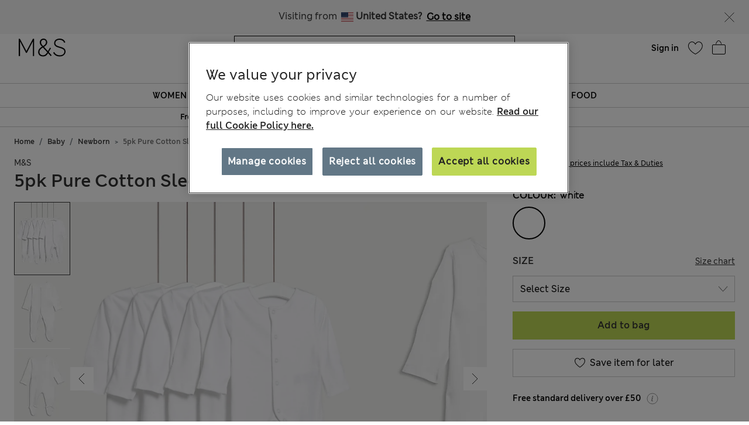

--- FILE ---
content_type: application/javascript;charset=utf-8
request_url: https://api.bazaarvoice.com/data/batch.json?passkey=caH5thoMJ5K0DjRw2aky0bf5pHtUHh5gD9DIICkplJVHE&apiversion=5.5&displaycode=17573-en_gb&resource.q0=products&filter.q0=id%3Aeq%3AP60203972&stats.q0=reviews&filteredstats.q0=reviews&filter_reviews.q0=contentlocale%3Aeq%3Aen*%2Cen_GB&filter_reviewcomments.q0=contentlocale%3Aeq%3Aen*%2Cen_GB&resource.q1=reviews&filter.q1=isratingsonly%3Aeq%3Afalse&filter.q1=productid%3Aeq%3AP60203972&filter.q1=contentlocale%3Aeq%3Aen*%2Cen_GB&sort.q1=relevancy%3Aa1&stats.q1=reviews&filteredstats.q1=reviews&include.q1=authors%2Cproducts%2Ccomments&filter_reviews.q1=contentlocale%3Aeq%3Aen*%2Cen_GB&filter_reviewcomments.q1=contentlocale%3Aeq%3Aen*%2Cen_GB&filter_comments.q1=contentlocale%3Aeq%3Aen*%2Cen_GB&limit.q1=8&offset.q1=0&limit_comments.q1=3&callback=BV._internal.dataHandler0
body_size: 5629
content:
BV._internal.dataHandler0({"Errors":[],"BatchedResultsOrder":["q1","q0"],"HasErrors":false,"TotalRequests":2,"BatchedResults":{"q1":{"Id":"q1","Limit":8,"Offset":0,"TotalResults":213,"Locale":"en_GB","Results":[{"Id":"1102535416","CID":"7428469c-dc16-58ae-8944-aea9c70b37f6","SourceClient":"marksandspencer-flagship","LastModeratedTime":"2021-09-08T03:45:50.000+00:00","LastModificationTime":"2024-09-11T07:03:25.000+00:00","ProductId":"P60203972","OriginalProductName":"5pk Pure Cotton Sleepsuits (5lbs-3 Yrs)","CampaignId":"BV_REVIEW_DISPLAY","ContextDataValuesOrder":["Gender","Age"],"UserLocation":"Australia","AuthorId":"20537489","ContentLocale":"en_AU","IsFeatured":false,"TotalInappropriateFeedbackCount":0,"TotalClientResponseCount":0,"TotalCommentCount":0,"Rating":5,"SecondaryRatingsOrder":["Quality","Value","Style","Fit_22"],"IsRatingsOnly":false,"IsRecommended":true,"Helpfulness":0.75,"TotalFeedbackCount":12,"TotalNegativeFeedbackCount":3,"TotalPositiveFeedbackCount":9,"ModerationStatus":"APPROVED","SubmissionId":"r217573-en_1631071550KNdgFy7F","SubmissionTime":"2021-09-08T03:26:16.000+00:00","ReviewText":"I bought these for our newborn. Good quality, soft material and all-white products really helped with the multiple washes required at the start! Design and buttons made it much easier to do nappy changes as the sleepsuits have buttons along both legs vs. zips, which often only have a zip on one side. Particularly useful at night when you don't want to wake baby! We've now bought 3 sizes and also love the integrated mitts. I found sizing slightly larger, so felt we got good wear out of each. Material stretches, which is useful if the next size up is still too big.","Title":"Essential for newborns as beyond","UserNickname":"Daisy01","ContextDataValues":{"Age":{"Value":"35to44","Id":"Age"},"Gender":{"Value":"Female","Id":"Gender"}},"SecondaryRatings":{"Value":{"Value":5,"Id":"Value","Label":null,"MinLabel":null,"MaxLabel":null,"ValueRange":5,"DisplayType":"NORMAL","ValueLabel":null},"Fit_22":{"Value":4,"Id":"Fit_22","Label":null,"MinLabel":null,"MaxLabel":null,"ValueRange":5,"DisplayType":"SLIDER","ValueLabel":null},"Quality":{"Value":5,"Id":"Quality","Label":null,"MinLabel":null,"MaxLabel":null,"ValueRange":5,"DisplayType":"NORMAL","ValueLabel":null},"Style":{"Value":5,"Id":"Style","Label":null,"MinLabel":null,"MaxLabel":null,"ValueRange":5,"DisplayType":"NORMAL","ValueLabel":null}},"Pros":null,"Videos":[],"ClientResponses":[],"InappropriateFeedbackList":[],"Photos":[],"IsSyndicated":false,"RatingRange":5,"Badges":{},"ProductRecommendationIds":[],"TagDimensions":{},"AdditionalFields":{},"TagDimensionsOrder":[],"AdditionalFieldsOrder":[],"Cons":null,"BadgesOrder":[],"CommentIds":[]},{"Id":"1053225513","CID":"173401a9-b3cf-5f90-b590-f31e00179c90","SourceClient":"marksandspencer-flagship","LastModeratedTime":"2019-03-22T13:00:08.000+00:00","LastModificationTime":"2024-09-11T07:03:33.000+00:00","ProductId":"P60203972","OriginalProductName":"5pk Pure Cotton Sleepsuits (5lbs-3 Yrs)","CampaignId":"BV_REVIEW_DISPLAY","ContextDataValuesOrder":["Gender","Age"],"UserLocation":"Melbourne, Australia","AuthorId":"19198310","ContentLocale":"en_AU","IsFeatured":false,"TotalInappropriateFeedbackCount":0,"TotalClientResponseCount":0,"TotalCommentCount":0,"Rating":5,"SecondaryRatingsOrder":["Quality","Value","Style","Fit_22"],"IsRatingsOnly":false,"IsRecommended":true,"Helpfulness":0.6470590233802795,"TotalFeedbackCount":17,"TotalNegativeFeedbackCount":6,"TotalPositiveFeedbackCount":11,"ModerationStatus":"APPROVED","SubmissionId":"b4tt0s1eot5ojfdrrdy5dpg59","SubmissionTime":"2019-03-20T03:09:51.000+00:00","ReviewText":"I've bought these twice now for my four month old and am about to buy the next size up as I really like them and my baby lives in them. The fabric is really soft and comfortable, and the enclosed feet are wide so they don't pinch toes. The label is soft and  in the side seam so not so scratchy at the back of the baby's neck. And there are not too many press studs in the leg area, so it's less fiddly when changing nappies. Also they have withstood daily laundering very well.","Title":"Lovely soft fabric","UserNickname":"MiffyT","ContextDataValues":{"Age":{"Value":"35to44","Id":"Age"},"Gender":{"Value":"Female","Id":"Gender"}},"SecondaryRatings":{"Value":{"Value":5,"Id":"Value","Label":null,"MinLabel":null,"MaxLabel":null,"ValueRange":5,"DisplayType":"NORMAL","ValueLabel":null},"Fit_22":{"Value":4,"Id":"Fit_22","Label":null,"MinLabel":null,"MaxLabel":null,"ValueRange":5,"DisplayType":"SLIDER","ValueLabel":null},"Quality":{"Value":5,"Id":"Quality","Label":null,"MinLabel":null,"MaxLabel":null,"ValueRange":5,"DisplayType":"NORMAL","ValueLabel":null},"Style":{"Value":5,"Id":"Style","Label":null,"MinLabel":null,"MaxLabel":null,"ValueRange":5,"DisplayType":"NORMAL","ValueLabel":null}},"Pros":null,"Videos":[],"ClientResponses":[],"InappropriateFeedbackList":[],"Photos":[],"IsSyndicated":false,"RatingRange":5,"Badges":{},"ProductRecommendationIds":[],"TagDimensions":{},"AdditionalFields":{},"TagDimensionsOrder":[],"AdditionalFieldsOrder":[],"Cons":null,"BadgesOrder":[],"CommentIds":[]},{"Id":"161499315","CID":"1359245f-76ad-52e1-a009-d16714729b21","SourceClient":"marksandspencer-en_gb","LastModeratedTime":"2023-11-27T15:30:16.000+00:00","LastModificationTime":"2023-11-27T15:30:16.000+00:00","ProductId":"P60203972","OriginalProductName":"5pk Pure Cotton Sleepsuits (5lbs-3 Yrs)","ContextDataValuesOrder":["Age"],"UserLocation":"Kent","AuthorId":"502293685","ContentLocale":"en_GB","IsFeatured":false,"TotalInappropriateFeedbackCount":0,"IsSyndicated":true,"SyndicationSource":{"ClientId":null,"LogoImageUrl":"https://photos-eu.bazaarvoice.com/photo/2/cGhvdG86YXR0cmlidXRpb25sb2dvMg/bc068af8-13ae-49f9-b1ab-fc5fdfe93a31","ContentLink":null,"Name":"marksandspencer.com (UK)"},"TotalClientResponseCount":0,"TotalCommentCount":0,"Photos":[{"Sizes":{"normal":{"Id":"normal","Url":"https://photos-eu.bazaarvoice.com/photo/2/cGhvdG86bWFya3NhbmRzcGVuY2VyLWVuX2di/73a71c48-372f-5d37-ab01-762314e3a50b"},"thumbnail":{"Id":"thumbnail","Url":"https://photos-eu.bazaarvoice.com/photo/2/cGhvdG86bWFya3NhbmRzcGVuY2VyLWVuX2di/af2c3735-3e80-5c9b-b5ea-c17d9c01cf1e"},"large":{"Id":"large","Url":"https://photos-eu.bazaarvoice.com/photo/2/cGhvdG86bWFya3NhbmRzcGVuY2VyLWVuX2di/86affb2b-f55e-57d1-a099-32fbacd1c402"}},"Id":"4594637","SizesOrder":["normal","thumbnail","large"],"Caption":"Foot room comparison"}],"Rating":5,"SecondaryRatingsOrder":["Quality","Value"],"IsRatingsOnly":false,"IsRecommended":true,"ModerationStatus":"APPROVED","SubmissionTime":"2023-11-26T06:22:51.000+00:00","ReviewText":"Thank you m&s for giving great foot room in your onesies, and making the toe shape realistic! My baby has big feet and lots of other footed suits that are labelled as 0-3m are so tight on him at just 5 weeks whereas I can see these actually fitting him until 3 months. The toe shape is lovely and rounded too, unlike other brands who for some reason have made them pointy?! Photo attached for foot comparison against Prinark sleep suit. They\u2019re also very soft and wash beautifully.","Title":"Great foot room","UserNickname":"LKA","ContextDataValues":{"Age":{"Value":"25to34","Id":"Age"}},"SecondaryRatings":{"Value":{"Value":5,"Id":"Value","Label":null,"MinLabel":null,"MaxLabel":null,"ValueRange":5,"DisplayType":"NORMAL","ValueLabel":null},"Quality":{"Value":5,"Id":"Quality","Label":null,"MinLabel":null,"MaxLabel":null,"ValueRange":5,"DisplayType":"NORMAL","ValueLabel":null}},"Pros":null,"Videos":[],"ClientResponses":[],"TotalNegativeFeedbackCount":0,"InappropriateFeedbackList":[],"Helpfulness":null,"RatingRange":5,"Badges":{},"ProductRecommendationIds":[],"TagDimensions":{},"AdditionalFields":{},"CampaignId":null,"TotalFeedbackCount":0,"TagDimensionsOrder":[],"AdditionalFieldsOrder":[],"Cons":null,"BadgesOrder":[],"CommentIds":[],"TotalPositiveFeedbackCount":0,"SubmissionId":null},{"Id":"1061877871","CID":"7ccc8935-1c83-5bc3-8f8d-36bc5735fddf","SourceClient":"marksandspencer-flagship","LastModeratedTime":"2021-05-26T18:01:04.000+00:00","LastModificationTime":"2024-09-11T07:03:22.000+00:00","ProductId":"P60203972","OriginalProductName":"5pk Pure Cotton Sleepsuits (5lbs-3 Yrs)","CampaignId":"BV_REVIEW_DISPLAY","ContextDataValuesOrder":["Gender","Age"],"UserLocation":"New Zealand","AuthorId":"19545945","ContentLocale":"en_NZ","IsFeatured":false,"InappropriateFeedbackList":[{"AuthorId":"z9ydsjt8q0k2y32zyy5qpvjyt4","SubmissionTime":"2021-05-26T17:25:05.000+00:00"}],"TotalInappropriateFeedbackCount":1,"TotalClientResponseCount":0,"TotalCommentCount":0,"Rating":5,"SecondaryRatingsOrder":["Quality","Value","Style"],"IsRatingsOnly":false,"IsRecommended":true,"Helpfulness":0.75,"TotalFeedbackCount":8,"TotalNegativeFeedbackCount":2,"TotalPositiveFeedbackCount":6,"ModerationStatus":"APPROVED","SubmissionId":"h6eifgs4t4fv6jzeolbqabga3","SubmissionTime":"2019-10-08T11:08:12.000+00:00","ReviewText":"I recently purchased this Multi pack sleepsuit for my 1 month old. I absolutely love it. The quality is amazing. Cotton is of high grade and I am so sure it is going to withstand multiple washing. Which is my concern with so many other brands.\r\nMaterial is soft and comfy! White is gender neutral and perfect. Rest assured, M&S will be my baby essential one-stop shop!","Title":"Best Baby Essential","UserNickname":"Shalz18","ContextDataValues":{"Age":{"Value":"25to34","Id":"Age"},"Gender":{"Value":"Female","Id":"Gender"}},"SecondaryRatings":{"Value":{"Value":5,"Id":"Value","Label":null,"MinLabel":null,"MaxLabel":null,"ValueRange":5,"DisplayType":"NORMAL","ValueLabel":null},"Quality":{"Value":5,"Id":"Quality","Label":null,"MinLabel":null,"MaxLabel":null,"ValueRange":5,"DisplayType":"NORMAL","ValueLabel":null},"Style":{"Value":5,"Id":"Style","Label":null,"MinLabel":null,"MaxLabel":null,"ValueRange":5,"DisplayType":"NORMAL","ValueLabel":null}},"Pros":null,"Videos":[],"ClientResponses":[],"Photos":[],"IsSyndicated":false,"RatingRange":5,"Badges":{},"ProductRecommendationIds":[],"TagDimensions":{},"AdditionalFields":{},"TagDimensionsOrder":[],"AdditionalFieldsOrder":[],"Cons":null,"BadgesOrder":[],"CommentIds":[]},{"Id":"156331070","CID":"7171116a-d6d9-531f-9d7b-b7cdba2a2903","SourceClient":"marksandspencer-en_gb","LastModeratedTime":"2023-04-23T03:15:09.000+00:00","LastModificationTime":"2024-09-13T04:02:13.000+00:00","ProductId":"P60203972","OriginalProductName":"5pk Pure Cotton Sleepsuits (5lbs-3 Yrs)","AuthorId":"684120879","ContentLocale":"en_GB","IsFeatured":false,"TotalInappropriateFeedbackCount":0,"IsSyndicated":true,"SyndicationSource":{"ClientId":null,"LogoImageUrl":"https://photos-eu.bazaarvoice.com/photo/2/cGhvdG86YXR0cmlidXRpb25sb2dvMg/bc068af8-13ae-49f9-b1ab-fc5fdfe93a31","ContentLink":null,"Name":"marksandspencer.com (UK)"},"TotalClientResponseCount":0,"TotalCommentCount":0,"Rating":2,"SecondaryRatingsOrder":["Quality","Value"],"IsRatingsOnly":false,"IsRecommended":false,"ModerationStatus":"APPROVED","SubmissionTime":"2023-04-23T02:51:30.000+00:00","ReviewText":"I first bought these last year in 0-3 months and the quality was great. After purchasing them recently in 1 month and in 3-6 months it is clear to see the quality is no longer the same. They are thinner and shrink after every wash. The worst thing about them is the scratch mitts, they are not fit for purpose so have to led to negative outcomes! They do have some positives though, they fit and look better than most brands that I've tried and the neckline is much better. If the quality was still the same as last year, I'd have given them 5 stars.","Title":"Disappointing","UserNickname":"Quel09","SecondaryRatings":{"Quality":{"Value":3,"Id":"Quality","Label":null,"MinLabel":null,"MaxLabel":null,"ValueRange":5,"DisplayType":"NORMAL","ValueLabel":null},"Value":{"Value":2,"Id":"Value","Label":null,"MinLabel":null,"MaxLabel":null,"ValueRange":5,"DisplayType":"NORMAL","ValueLabel":null}},"Pros":null,"Videos":[],"ClientResponses":[],"TotalNegativeFeedbackCount":0,"InappropriateFeedbackList":[],"ContextDataValues":{},"UserLocation":null,"Photos":[],"Helpfulness":null,"RatingRange":5,"Badges":{},"ProductRecommendationIds":[],"TagDimensions":{},"AdditionalFields":{},"CampaignId":null,"TotalFeedbackCount":0,"TagDimensionsOrder":[],"AdditionalFieldsOrder":[],"Cons":null,"BadgesOrder":[],"ContextDataValuesOrder":[],"CommentIds":[],"TotalPositiveFeedbackCount":0,"SubmissionId":null},{"Id":"156320203","CID":"afc88a87-7364-51ac-a924-bd25722e3fd4","SourceClient":"marksandspencer-en_gb","LastModeratedTime":"2023-10-30T22:30:37.000+00:00","LastModificationTime":"2024-09-13T04:03:39.000+00:00","ProductId":"P60203972","OriginalProductName":"5pk Pure Cotton Sleepsuits (5lbs-3 Yrs)","AuthorId":"684120879","ContentLocale":"en_GB","IsFeatured":false,"TotalInappropriateFeedbackCount":0,"IsSyndicated":true,"SyndicationSource":{"ClientId":null,"LogoImageUrl":"https://photos-eu.bazaarvoice.com/photo/2/cGhvdG86YXR0cmlidXRpb25sb2dvMg/bc068af8-13ae-49f9-b1ab-fc5fdfe93a31","ContentLink":null,"Name":"marksandspencer.com (UK)"},"TotalClientResponseCount":0,"TotalCommentCount":0,"Rating":3,"SecondaryRatingsOrder":["Quality","Value"],"IsRatingsOnly":false,"IsRecommended":true,"ModerationStatus":"APPROVED","SubmissionTime":"2023-04-22T12:50:34.000+00:00","ReviewText":"I first bought these last year in 0-3 months and the quality was great. After purchasing them recently in 1 month and in 3-6 months it is clear to see the quality is no longer the same. They are thinner and shrink after every wash. The worst thing about them is the scratch mitts, they are not fit for purpose so my baby has scratched himself. They do have some positives though, they fit and look better than most brands that I've tried and the neckline is much better. If the quality was still the same as last year, I'd have given them 5 stars.","Title":"Disappointing","UserNickname":"Quel09","SecondaryRatings":{"Quality":{"Value":3,"Id":"Quality","Label":null,"MinLabel":null,"MaxLabel":null,"ValueRange":5,"DisplayType":"NORMAL","ValueLabel":null},"Value":{"Value":3,"Id":"Value","Label":null,"MinLabel":null,"MaxLabel":null,"ValueRange":5,"DisplayType":"NORMAL","ValueLabel":null}},"Pros":null,"Videos":[],"ClientResponses":[],"TotalNegativeFeedbackCount":0,"InappropriateFeedbackList":[],"ContextDataValues":{},"UserLocation":null,"Photos":[],"Helpfulness":null,"RatingRange":5,"Badges":{},"ProductRecommendationIds":[],"TagDimensions":{},"AdditionalFields":{},"CampaignId":null,"TotalFeedbackCount":0,"TagDimensionsOrder":[],"AdditionalFieldsOrder":[],"Cons":null,"BadgesOrder":[],"ContextDataValuesOrder":[],"CommentIds":[],"TotalPositiveFeedbackCount":0,"SubmissionId":null},{"Id":"118866660","CID":"1b086ff1-90cc-5856-b442-a78ba4d3e67c","SourceClient":"marksandspencer-en_gb","LastModeratedTime":"2020-03-09T16:15:07.000+00:00","LastModificationTime":"2022-08-10T22:36:07.000+00:00","ProductId":"P60203972","OriginalProductName":"5pk Pure Cotton Sleepsuits (5lbs-3 Yrs)","ContextDataValuesOrder":["Gender","Age"],"UserLocation":"London","AuthorId":"505992311","ContentLocale":"en_GB","IsFeatured":false,"TotalInappropriateFeedbackCount":0,"IsSyndicated":true,"SyndicationSource":{"ClientId":null,"LogoImageUrl":"https://photos-eu.bazaarvoice.com/photo/2/cGhvdG86YXR0cmlidXRpb25sb2dvMg/bc068af8-13ae-49f9-b1ab-fc5fdfe93a31","ContentLink":null,"Name":"marksandspencer.com (UK)"},"TotalClientResponseCount":0,"TotalCommentCount":0,"Rating":5,"SecondaryRatingsOrder":["Quality","Value","Fit","Style","Comfort","TrueToSize"],"IsRatingsOnly":false,"IsRecommended":true,"ModerationStatus":"APPROVED","SubmissionTime":"2020-03-09T13:36:52.000+00:00","ReviewText":"Was pleasantly surprised by these, as I had previously purchased a \u201Cdays of the week\u201D set of cotton vests from M&S that washed quite poorly, shrank and felt stiff and coarse post wash. These are extraordinarily good - comparable to what\u2019s available at a higher end British multi-brand department store. I love that the central popper is also a different colour as it makes it easy to button in those late night changes. Very very soft, comes out super soft even after tumble drying, and the all white look frankly makes baby look like a cherub.","Title":"Really soft babygros with great stretch","UserNickname":"TheCK","ContextDataValues":{"Age":{"Value":"35to44","Id":"Age"},"Gender":{"Value":"Female","Id":"Gender"}},"SecondaryRatings":{"Value":{"Value":5,"Id":"Value","Label":null,"MinLabel":null,"MaxLabel":null,"ValueRange":5,"DisplayType":"NORMAL","ValueLabel":null},"TrueToSize":{"Value":4,"Id":"TrueToSize","Label":null,"MinLabel":null,"MaxLabel":null,"ValueRange":7,"DisplayType":"SLIDER","ValueLabel":null},"Comfort":{"Value":5,"Id":"Comfort","Label":null,"MinLabel":null,"MaxLabel":null,"ValueRange":5,"DisplayType":"NORMAL","ValueLabel":null},"Quality":{"Value":5,"Id":"Quality","Label":null,"MinLabel":null,"MaxLabel":null,"ValueRange":5,"DisplayType":"NORMAL","ValueLabel":null},"Fit":{"Value":5,"Id":"Fit","Label":null,"MinLabel":null,"MaxLabel":null,"ValueRange":5,"DisplayType":"NORMAL","ValueLabel":null},"Style":{"Value":5,"Id":"Style","Label":null,"MinLabel":null,"MaxLabel":null,"ValueRange":5,"DisplayType":"NORMAL","ValueLabel":null}},"Pros":null,"Videos":[],"ClientResponses":[],"TotalNegativeFeedbackCount":0,"InappropriateFeedbackList":[],"Photos":[],"Helpfulness":null,"RatingRange":5,"Badges":{},"ProductRecommendationIds":[],"TagDimensions":{},"AdditionalFields":{},"CampaignId":null,"TotalFeedbackCount":0,"TagDimensionsOrder":[],"AdditionalFieldsOrder":[],"Cons":null,"BadgesOrder":[],"CommentIds":[],"TotalPositiveFeedbackCount":0,"SubmissionId":null},{"Id":"1117789857","CID":"834045e4-661c-55fd-af40-7861607d4f88","SourceClient":"marksandspencer-flagship","LastModeratedTime":"2022-04-26T09:16:30.000+00:00","LastModificationTime":"2022-12-17T16:48:50.000+00:00","ProductId":"P60203972","OriginalProductName":"5pk Pure Cotton Sleepsuits (5lbs-3 Yrs)","CampaignId":"BV_MOBILE_REVIEW_DISPLAY","ContextDataValuesOrder":["Gender","Age"],"UserLocation":"Switzerland","AuthorId":"21147634","ContentLocale":"en_CH","IsFeatured":false,"TotalInappropriateFeedbackCount":0,"TotalClientResponseCount":0,"TotalCommentCount":0,"Rating":5,"SecondaryRatingsOrder":["Quality","Value","Style","Fit_22"],"IsRatingsOnly":false,"IsRecommended":true,"Helpfulness":1.0,"TotalFeedbackCount":1,"TotalNegativeFeedbackCount":0,"TotalPositiveFeedbackCount":1,"ModerationStatus":"APPROVED","SubmissionId":"r217573-en_165096352fOHDHy2Aj","SubmissionTime":"2022-04-26T08:59:41.000+00:00","ReviewText":"Love M&S bodysuits, they have closed enough collar, you can hide the hands, which is convenient in the train for example, the bottoms very convenient and one is highlighted with the different color which is make the process of dressing easier, the feet also hidden, the size was perfect till 4 months (62-64 cm) very soft, easy to wash","Title":"Good quality and very convenient to use","UserNickname":"Shashura","ContextDataValues":{"Age":{"Value":"35to44","Id":"Age"},"Gender":{"Value":"Female","Id":"Gender"}},"SecondaryRatings":{"Value":{"Value":5,"Id":"Value","Label":null,"MinLabel":null,"MaxLabel":null,"ValueRange":5,"DisplayType":"NORMAL","ValueLabel":null},"Fit_22":{"Value":5,"Id":"Fit_22","Label":null,"MinLabel":null,"MaxLabel":null,"ValueRange":5,"DisplayType":"SLIDER","ValueLabel":null},"Quality":{"Value":5,"Id":"Quality","Label":null,"MinLabel":null,"MaxLabel":null,"ValueRange":5,"DisplayType":"NORMAL","ValueLabel":null},"Style":{"Value":5,"Id":"Style","Label":null,"MinLabel":null,"MaxLabel":null,"ValueRange":5,"DisplayType":"NORMAL","ValueLabel":null}},"Pros":null,"Videos":[],"ClientResponses":[],"InappropriateFeedbackList":[],"Photos":[],"IsSyndicated":false,"RatingRange":5,"Badges":{},"ProductRecommendationIds":[],"TagDimensions":{},"AdditionalFields":{},"TagDimensionsOrder":[],"AdditionalFieldsOrder":[],"Cons":null,"BadgesOrder":[],"CommentIds":[]}],"Includes":{"Products":{"P60203972":{"ManufacturerPartNumbers":["T921019"],"Description":"5pk Pure Cotton Sleepsuits (5lbs-3 Yrs)","AttributesOrder":["AVAILABILITY","GTIN14"],"Attributes":{"AVAILABILITY":{"Id":"AVAILABILITY","Values":[{"Value":"True","Locale":null}]},"GTIN14":{"Id":"GTIN14","Values":[{"Value":"00000002919317","Locale":null}]}},"Name":"5pk Pure Cotton Sleepsuits (5lbs-3 Yrs)","EANs":["02919317"],"ImageUrl":"http://assets.digitalcontent.marksandspencer.app/image/upload/SD_04_T92_1019_Z0_X_EC_90","Id":"P60203972","CategoryId":"EU_SubCategory_7668464","BrandExternalId":"MS","Brand":{"Id":"MS","Name":"M&S"},"Active":true,"ProductPageUrl":"https://www.marksandspencer.com/je/5pk-pure-cotton-sleepsuits-5lbs-3-yrs/p/P60203972.html","Disabled":false,"ReviewIds":[],"ISBNs":[],"FamilyIds":[],"UPCs":[],"ModelNumbers":[],"StoryIds":[],"QuestionIds":[],"ReviewStatistics":{"RatingDistribution":[{"RatingValue":5,"Count":185},{"RatingValue":4,"Count":18},{"RatingValue":3,"Count":9},{"RatingValue":1,"Count":7},{"RatingValue":2,"Count":6}],"NotHelpfulVoteCount":15,"FeaturedReviewCount":0,"RecommendedCount":184,"AverageOverallRating":4.635555555555555,"SecondaryRatingsAveragesOrder":["Quality","Value","Style"],"SecondaryRatingsAverages":{"Quality":{"Id":"Quality","AverageRating":4.682051282051282,"ValueRange":5,"MinLabel":null,"MaxLabel":null,"DisplayType":"NORMAL"},"Style":{"Id":"Style","AverageRating":4.554054054054054,"ValueRange":5,"MinLabel":null,"MaxLabel":null,"DisplayType":"NORMAL"},"Value":{"Id":"Value","AverageRating":4.675392670157068,"ValueRange":5,"MinLabel":null,"MaxLabel":null,"DisplayType":"NORMAL"}},"FirstSubmissionTime":"2018-11-30T13:40:41.000+00:00","LastSubmissionTime":"2025-12-08T18:23:50.000+00:00","RatingsOnlyReviewCount":0,"TotalReviewCount":225,"HelpfulVoteCount":31,"NotRecommendedCount":16,"ContextDataDistribution":{},"ContextDataDistributionOrder":[],"TagDistribution":{},"TagDistributionOrder":[],"OverallRatingRange":5,"IntelligentTrustMarkDisplayEligible":true},"TotalReviewCount":225,"FilteredReviewStatistics":{"RatingDistribution":[{"RatingValue":5,"Count":176},{"RatingValue":4,"Count":17},{"RatingValue":3,"Count":8},{"RatingValue":1,"Count":6},{"RatingValue":2,"Count":6}],"NotHelpfulVoteCount":11,"FeaturedReviewCount":0,"RecommendedCount":173,"AverageOverallRating":4.647887323943662,"SecondaryRatingsAveragesOrder":["Quality","Value","Style"],"SecondaryRatingsAverages":{"Quality":{"Id":"Quality","AverageRating":4.699453551912568,"ValueRange":5,"MinLabel":null,"MaxLabel":null,"DisplayType":"NORMAL"},"Style":{"Id":"Style","AverageRating":4.548387096774194,"ValueRange":5,"MinLabel":null,"MaxLabel":null,"DisplayType":"NORMAL"},"Value":{"Id":"Value","AverageRating":4.681564245810056,"ValueRange":5,"MinLabel":null,"MaxLabel":null,"DisplayType":"NORMAL"}},"FirstSubmissionTime":"2018-11-30T13:40:41.000+00:00","LastSubmissionTime":"2025-12-08T18:23:50.000+00:00","RatingsOnlyReviewCount":0,"TotalReviewCount":213,"HelpfulVoteCount":27,"NotRecommendedCount":15,"ContextDataDistribution":{},"ContextDataDistributionOrder":[],"TagDistribution":{},"TagDistributionOrder":[],"OverallRatingRange":5}}},"ProductsOrder":["P60203972"],"Authors":{"20537489":{"Id":"20537489","ContextDataValuesOrder":["Gender","Age"],"Location":"Australia","ContributorRank":"NONE","UserNickname":"Daisy01","LastModeratedTime":"2021-09-08T03:45:50.000+00:00","ModerationStatus":"APPROVED","SubmissionTime":"2021-09-08T03:26:16.000+00:00","ThirdPartyIds":[],"ContextDataValues":{"Age":{"Value":"35to44","Id":"Age"},"Gender":{"Value":"Female","Id":"Gender"}},"CommentIds":[],"AdditionalFieldsOrder":[],"AnswerIds":[],"SecondaryRatingsOrder":[],"AdditionalFields":{},"Badges":{},"StoryIds":[],"QuestionIds":[],"SubmissionId":null,"Photos":[],"ReviewIds":[],"ProductRecommendationIds":[],"Videos":[],"BadgesOrder":[],"SecondaryRatings":{},"Avatar":{},"ReviewStatistics":{"FeaturedReviewCount":0,"FirstSubmissionTime":"2021-09-08T03:26:16.000+00:00","LastSubmissionTime":"2021-09-08T03:26:16.000+00:00","RecommendedCount":1,"TotalReviewCount":1,"NotHelpfulVoteCount":3,"RatingDistribution":[{"RatingValue":5,"Count":1}],"RatingsOnlyReviewCount":0,"AverageOverallRating":5.0,"HelpfulVoteCount":9,"NotRecommendedCount":0,"ContextDataDistribution":{},"ContextDataDistributionOrder":[],"SecondaryRatingsAverages":{},"TagDistribution":{},"TagDistributionOrder":[],"OverallRatingRange":5,"SecondaryRatingsAveragesOrder":[]},"TotalReviewCount":1,"FilteredReviewStatistics":{"FeaturedReviewCount":0,"FirstSubmissionTime":"2021-09-08T03:26:16.000+00:00","LastSubmissionTime":"2021-09-08T03:26:16.000+00:00","RecommendedCount":1,"TotalReviewCount":1,"NotHelpfulVoteCount":3,"RatingDistribution":[{"RatingValue":5,"Count":1}],"RatingsOnlyReviewCount":0,"AverageOverallRating":5.0,"HelpfulVoteCount":9,"NotRecommendedCount":0,"ContextDataDistribution":{},"ContextDataDistributionOrder":[],"SecondaryRatingsAverages":{},"TagDistribution":{},"TagDistributionOrder":[],"OverallRatingRange":5,"SecondaryRatingsAveragesOrder":[]}},"19198310":{"Id":"19198310","ContextDataValuesOrder":["Gender","Age"],"Location":"Melbourne, Australia","ContributorRank":"NONE","UserNickname":"MiffyT","LastModeratedTime":"2019-03-22T13:00:08.000+00:00","ModerationStatus":"APPROVED","SubmissionTime":"2019-03-20T03:09:52.000+00:00","ThirdPartyIds":[],"ContextDataValues":{"Age":{"Value":"35to44","Id":"Age"},"Gender":{"Value":"Female","Id":"Gender"}},"CommentIds":[],"AdditionalFieldsOrder":[],"AnswerIds":[],"SecondaryRatingsOrder":[],"AdditionalFields":{},"Badges":{},"StoryIds":[],"QuestionIds":[],"SubmissionId":null,"Photos":[],"ReviewIds":[],"ProductRecommendationIds":[],"Videos":[],"BadgesOrder":[],"SecondaryRatings":{},"Avatar":{},"ReviewStatistics":{"AverageOverallRating":5.0,"NotHelpfulVoteCount":6,"RatingsOnlyReviewCount":0,"HelpfulVoteCount":11,"FeaturedReviewCount":0,"RecommendedCount":1,"TotalReviewCount":1,"FirstSubmissionTime":"2019-03-20T03:09:51.000+00:00","LastSubmissionTime":"2019-03-20T03:09:51.000+00:00","NotRecommendedCount":0,"RatingDistribution":[{"RatingValue":5,"Count":1}],"ContextDataDistribution":{},"ContextDataDistributionOrder":[],"SecondaryRatingsAverages":{},"TagDistribution":{},"TagDistributionOrder":[],"OverallRatingRange":5,"SecondaryRatingsAveragesOrder":[]},"TotalReviewCount":1,"FilteredReviewStatistics":{"AverageOverallRating":5.0,"NotHelpfulVoteCount":6,"RatingsOnlyReviewCount":0,"HelpfulVoteCount":11,"FeaturedReviewCount":0,"RecommendedCount":1,"TotalReviewCount":1,"FirstSubmissionTime":"2019-03-20T03:09:51.000+00:00","LastSubmissionTime":"2019-03-20T03:09:51.000+00:00","NotRecommendedCount":0,"RatingDistribution":[{"RatingValue":5,"Count":1}],"ContextDataDistribution":{},"ContextDataDistributionOrder":[],"SecondaryRatingsAverages":{},"TagDistribution":{},"TagDistributionOrder":[],"OverallRatingRange":5,"SecondaryRatingsAveragesOrder":[]}},"502293685":{"Id":"502293685","ContributorRank":"NONE","UserNickname":"LKA","LastModeratedTime":"2023-11-27T15:30:16.000+00:00","ModerationStatus":"APPROVED","SubmissionTime":"2023-11-26T06:22:52.000+00:00","ThirdPartyIds":[],"CommentIds":[],"AdditionalFieldsOrder":[],"Location":null,"ContextDataValuesOrder":[],"ContextDataValues":{},"AnswerIds":[],"SecondaryRatingsOrder":[],"AdditionalFields":{},"Badges":{},"StoryIds":[],"QuestionIds":[],"SubmissionId":null,"Photos":[],"ReviewIds":[],"ProductRecommendationIds":[],"Videos":[],"BadgesOrder":[],"SecondaryRatings":{},"Avatar":{},"ReviewStatistics":{"NotRecommendedCount":0,"FeaturedReviewCount":0,"RatingsOnlyReviewCount":0,"TotalReviewCount":1,"RecommendedCount":0,"ContextDataDistribution":{},"ContextDataDistributionOrder":[],"NotHelpfulVoteCount":0,"SecondaryRatingsAverages":{},"RatingDistribution":[],"LastSubmissionTime":null,"TagDistribution":{},"HelpfulVoteCount":0,"AverageOverallRating":null,"TagDistributionOrder":[],"OverallRatingRange":5,"FirstSubmissionTime":null,"SecondaryRatingsAveragesOrder":[]},"TotalReviewCount":1,"FilteredReviewStatistics":{"NotRecommendedCount":0,"FeaturedReviewCount":0,"RatingsOnlyReviewCount":0,"TotalReviewCount":1,"RecommendedCount":0,"ContextDataDistribution":{},"ContextDataDistributionOrder":[],"NotHelpfulVoteCount":0,"SecondaryRatingsAverages":{},"RatingDistribution":[],"LastSubmissionTime":null,"TagDistribution":{},"HelpfulVoteCount":0,"AverageOverallRating":null,"TagDistributionOrder":[],"OverallRatingRange":5,"FirstSubmissionTime":null,"SecondaryRatingsAveragesOrder":[]}},"19545945":{"Id":"19545945","ContextDataValuesOrder":["Gender","Age"],"Location":"New Zealand","ContributorRank":"NONE","UserNickname":"Shalz18","LastModeratedTime":"2019-10-08T20:45:14.000+00:00","ModerationStatus":"APPROVED","SubmissionTime":"2019-10-08T11:08:12.000+00:00","ThirdPartyIds":[],"ContextDataValues":{"Age":{"Value":"25to34","Id":"Age"},"Gender":{"Value":"Female","Id":"Gender"}},"CommentIds":[],"AdditionalFieldsOrder":[],"AnswerIds":[],"SecondaryRatingsOrder":[],"AdditionalFields":{},"Badges":{},"StoryIds":[],"QuestionIds":[],"SubmissionId":null,"Photos":[],"ReviewIds":[],"ProductRecommendationIds":[],"Videos":[],"BadgesOrder":[],"SecondaryRatings":{},"Avatar":{},"ReviewStatistics":{"HelpfulVoteCount":6,"RecommendedCount":1,"AverageOverallRating":5.0,"RatingDistribution":[{"RatingValue":5,"Count":1}],"NotRecommendedCount":0,"RatingsOnlyReviewCount":0,"FeaturedReviewCount":0,"TotalReviewCount":1,"NotHelpfulVoteCount":2,"FirstSubmissionTime":"2019-10-08T11:08:12.000+00:00","LastSubmissionTime":"2019-10-08T11:08:12.000+00:00","ContextDataDistribution":{},"ContextDataDistributionOrder":[],"SecondaryRatingsAverages":{},"TagDistribution":{},"TagDistributionOrder":[],"OverallRatingRange":5,"SecondaryRatingsAveragesOrder":[]},"TotalReviewCount":1,"FilteredReviewStatistics":{"HelpfulVoteCount":6,"RecommendedCount":1,"AverageOverallRating":5.0,"RatingDistribution":[{"RatingValue":5,"Count":1}],"NotRecommendedCount":0,"RatingsOnlyReviewCount":0,"FeaturedReviewCount":0,"TotalReviewCount":1,"NotHelpfulVoteCount":2,"FirstSubmissionTime":"2019-10-08T11:08:12.000+00:00","LastSubmissionTime":"2019-10-08T11:08:12.000+00:00","ContextDataDistribution":{},"ContextDataDistributionOrder":[],"SecondaryRatingsAverages":{},"TagDistribution":{},"TagDistributionOrder":[],"OverallRatingRange":5,"SecondaryRatingsAveragesOrder":[]}},"684120879":{"Id":"684120879","ContributorRank":"NONE","UserNickname":"Quel09","LastModeratedTime":"2023-04-23T00:00:16.000+00:00","ModerationStatus":"APPROVED","SubmissionTime":"2023-04-22T12:50:34.000+00:00","ThirdPartyIds":[],"CommentIds":[],"AdditionalFieldsOrder":[],"Location":null,"ContextDataValuesOrder":[],"ContextDataValues":{},"AnswerIds":[],"SecondaryRatingsOrder":[],"AdditionalFields":{},"Badges":{},"StoryIds":[],"QuestionIds":[],"SubmissionId":null,"Photos":[],"ReviewIds":[],"ProductRecommendationIds":[],"Videos":[],"BadgesOrder":[],"SecondaryRatings":{},"Avatar":{},"ReviewStatistics":{"NotRecommendedCount":0,"TotalReviewCount":1,"RecommendedCount":0,"FeaturedReviewCount":0,"RatingsOnlyReviewCount":0,"ContextDataDistribution":{},"ContextDataDistributionOrder":[],"NotHelpfulVoteCount":0,"SecondaryRatingsAverages":{},"RatingDistribution":[],"LastSubmissionTime":null,"TagDistribution":{},"HelpfulVoteCount":0,"AverageOverallRating":null,"TagDistributionOrder":[],"OverallRatingRange":5,"FirstSubmissionTime":null,"SecondaryRatingsAveragesOrder":[]},"TotalReviewCount":1,"FilteredReviewStatistics":{"NotRecommendedCount":0,"TotalReviewCount":1,"RecommendedCount":0,"FeaturedReviewCount":0,"RatingsOnlyReviewCount":0,"ContextDataDistribution":{},"ContextDataDistributionOrder":[],"NotHelpfulVoteCount":0,"SecondaryRatingsAverages":{},"RatingDistribution":[],"LastSubmissionTime":null,"TagDistribution":{},"HelpfulVoteCount":0,"AverageOverallRating":null,"TagDistributionOrder":[],"OverallRatingRange":5,"FirstSubmissionTime":null,"SecondaryRatingsAveragesOrder":[]}},"505992311":{"Id":"505992311","ContributorRank":"NONE","UserNickname":"TheCK","LastModeratedTime":"2019-09-04T07:00:10.000+00:00","ModerationStatus":"APPROVED","SubmissionTime":"2019-09-04T06:43:04.000+00:00","ThirdPartyIds":[],"CommentIds":[],"AdditionalFieldsOrder":[],"Location":null,"ContextDataValuesOrder":[],"ContextDataValues":{},"AnswerIds":[],"SecondaryRatingsOrder":[],"AdditionalFields":{},"Badges":{},"StoryIds":[],"QuestionIds":[],"SubmissionId":null,"Photos":[],"ReviewIds":[],"ProductRecommendationIds":[],"Videos":[],"BadgesOrder":[],"SecondaryRatings":{},"Avatar":{},"ReviewStatistics":{"RecommendedCount":0,"FeaturedReviewCount":0,"NotRecommendedCount":0,"TotalReviewCount":1,"RatingsOnlyReviewCount":0,"ContextDataDistribution":{},"ContextDataDistributionOrder":[],"NotHelpfulVoteCount":0,"SecondaryRatingsAverages":{},"RatingDistribution":[],"LastSubmissionTime":null,"TagDistribution":{},"HelpfulVoteCount":0,"AverageOverallRating":null,"TagDistributionOrder":[],"OverallRatingRange":5,"FirstSubmissionTime":null,"SecondaryRatingsAveragesOrder":[]},"TotalReviewCount":1,"FilteredReviewStatistics":{"RecommendedCount":0,"FeaturedReviewCount":0,"NotRecommendedCount":0,"TotalReviewCount":1,"RatingsOnlyReviewCount":0,"ContextDataDistribution":{},"ContextDataDistributionOrder":[],"NotHelpfulVoteCount":0,"SecondaryRatingsAverages":{},"RatingDistribution":[],"LastSubmissionTime":null,"TagDistribution":{},"HelpfulVoteCount":0,"AverageOverallRating":null,"TagDistributionOrder":[],"OverallRatingRange":5,"FirstSubmissionTime":null,"SecondaryRatingsAveragesOrder":[]}},"21147634":{"Id":"21147634","ContextDataValuesOrder":["Gender","Age"],"Location":"Switzerland","ContributorRank":"NONE","UserNickname":"Shashura","LastModeratedTime":"2022-04-26T09:16:30.000+00:00","ModerationStatus":"APPROVED","SubmissionTime":"2022-04-26T08:52:54.000+00:00","ThirdPartyIds":[],"ContextDataValues":{"Age":{"Value":"35to44","Id":"Age"},"Gender":{"Value":"Female","Id":"Gender"}},"CommentIds":[],"AdditionalFieldsOrder":[],"AnswerIds":[],"SecondaryRatingsOrder":[],"AdditionalFields":{},"Badges":{},"StoryIds":[],"QuestionIds":[],"SubmissionId":null,"Photos":[],"ReviewIds":[],"ProductRecommendationIds":[],"Videos":[],"BadgesOrder":[],"SecondaryRatings":{},"Avatar":{},"ReviewStatistics":{"RatingDistribution":[{"RatingValue":5,"Count":2}],"FeaturedReviewCount":0,"RatingsOnlyReviewCount":0,"FirstSubmissionTime":"2022-04-26T08:52:53.000+00:00","LastSubmissionTime":"2022-04-26T08:59:41.000+00:00","NotRecommendedCount":0,"AverageOverallRating":5.0,"TotalReviewCount":2,"NotHelpfulVoteCount":0,"RecommendedCount":2,"HelpfulVoteCount":1,"ContextDataDistribution":{},"ContextDataDistributionOrder":[],"SecondaryRatingsAverages":{},"TagDistribution":{},"TagDistributionOrder":[],"OverallRatingRange":5,"SecondaryRatingsAveragesOrder":[]},"TotalReviewCount":2,"FilteredReviewStatistics":{"RatingDistribution":[{"RatingValue":5,"Count":1}],"FeaturedReviewCount":0,"RatingsOnlyReviewCount":0,"FirstSubmissionTime":"2022-04-26T08:59:41.000+00:00","LastSubmissionTime":"2022-04-26T08:59:41.000+00:00","NotRecommendedCount":0,"AverageOverallRating":5.0,"TotalReviewCount":1,"NotHelpfulVoteCount":0,"RecommendedCount":1,"HelpfulVoteCount":1,"ContextDataDistribution":{},"ContextDataDistributionOrder":[],"SecondaryRatingsAverages":{},"TagDistribution":{},"TagDistributionOrder":[],"OverallRatingRange":5,"SecondaryRatingsAveragesOrder":[]}}},"AuthorsOrder":["20537489","19198310","502293685","19545945","684120879","505992311","21147634"]},"HasErrors":false,"Errors":[]},"q0":{"Id":"q0","Limit":10,"Offset":0,"TotalResults":1,"Locale":"en_GB","Results":[{"ManufacturerPartNumbers":["T921019"],"Description":"5pk Pure Cotton Sleepsuits (5lbs-3 Yrs)","AttributesOrder":["AVAILABILITY","GTIN14"],"Attributes":{"AVAILABILITY":{"Id":"AVAILABILITY","Values":[{"Value":"True","Locale":null}]},"GTIN14":{"Id":"GTIN14","Values":[{"Value":"00000002919317","Locale":null}]}},"Name":"5pk Pure Cotton Sleepsuits (5lbs-3 Yrs)","EANs":["02919317"],"ImageUrl":"http://assets.digitalcontent.marksandspencer.app/image/upload/SD_04_T92_1019_Z0_X_EC_90","Id":"P60203972","CategoryId":"EU_SubCategory_7668464","BrandExternalId":"MS","Brand":{"Id":"MS","Name":"M&S"},"Active":true,"ProductPageUrl":"https://www.marksandspencer.com/je/5pk-pure-cotton-sleepsuits-5lbs-3-yrs/p/P60203972.html","Disabled":false,"ReviewIds":[],"ISBNs":[],"FamilyIds":[],"UPCs":[],"ModelNumbers":[],"StoryIds":[],"QuestionIds":[],"ReviewStatistics":{"RatingDistribution":[{"RatingValue":5,"Count":185},{"RatingValue":4,"Count":18},{"RatingValue":3,"Count":9},{"RatingValue":1,"Count":7},{"RatingValue":2,"Count":6}],"NotHelpfulVoteCount":15,"FeaturedReviewCount":0,"RecommendedCount":184,"AverageOverallRating":4.635555555555555,"SecondaryRatingsAveragesOrder":["Quality","Value","Style"],"SecondaryRatingsAverages":{"Quality":{"Id":"Quality","AverageRating":4.682051282051282,"ValueRange":5,"MinLabel":null,"MaxLabel":null,"DisplayType":"NORMAL"},"Style":{"Id":"Style","AverageRating":4.554054054054054,"ValueRange":5,"MinLabel":null,"MaxLabel":null,"DisplayType":"NORMAL"},"Value":{"Id":"Value","AverageRating":4.675392670157068,"ValueRange":5,"MinLabel":null,"MaxLabel":null,"DisplayType":"NORMAL"}},"FirstSubmissionTime":"2018-11-30T13:40:41.000+00:00","LastSubmissionTime":"2025-12-08T18:23:50.000+00:00","RatingsOnlyReviewCount":0,"TotalReviewCount":225,"HelpfulVoteCount":31,"NotRecommendedCount":16,"ContextDataDistribution":{},"ContextDataDistributionOrder":[],"TagDistribution":{},"TagDistributionOrder":[],"OverallRatingRange":5,"IntelligentTrustMarkDisplayEligible":true},"TotalReviewCount":225,"FilteredReviewStatistics":{"RatingDistribution":[{"RatingValue":5,"Count":176},{"RatingValue":4,"Count":17},{"RatingValue":3,"Count":8},{"RatingValue":1,"Count":6},{"RatingValue":2,"Count":6}],"NotHelpfulVoteCount":11,"FeaturedReviewCount":0,"RecommendedCount":173,"AverageOverallRating":4.647887323943662,"SecondaryRatingsAveragesOrder":["Quality","Value","Style"],"SecondaryRatingsAverages":{"Quality":{"Id":"Quality","AverageRating":4.699453551912568,"ValueRange":5,"MinLabel":null,"MaxLabel":null,"DisplayType":"NORMAL"},"Style":{"Id":"Style","AverageRating":4.548387096774194,"ValueRange":5,"MinLabel":null,"MaxLabel":null,"DisplayType":"NORMAL"},"Value":{"Id":"Value","AverageRating":4.681564245810056,"ValueRange":5,"MinLabel":null,"MaxLabel":null,"DisplayType":"NORMAL"}},"FirstSubmissionTime":"2018-11-30T13:40:41.000+00:00","LastSubmissionTime":"2025-12-08T18:23:50.000+00:00","RatingsOnlyReviewCount":0,"TotalReviewCount":213,"HelpfulVoteCount":27,"NotRecommendedCount":15,"ContextDataDistribution":{},"ContextDataDistributionOrder":[],"TagDistribution":{},"TagDistributionOrder":[],"OverallRatingRange":5}}],"Includes":{},"HasErrors":false,"Errors":[]}},"SuccessfulRequests":2,"FailedRequests":0})

--- FILE ---
content_type: image/svg+xml
request_url: https://www.marksandspencer.com/on/demandware.static/-/Sites-mandslondon-Library/default/v3166b3c008167cf46fd7b7803544d1bf812adebc/icon_airplane%20Global%20Delivery.svg?version=1.639.569.466.000
body_size: 3118
content:
<?xml version="1.0" encoding="UTF-8"?>
<svg width="40px" height="40px" viewBox="0 0 40 40" version="1.1" xmlns="http://www.w3.org/2000/svg" xmlns:xlink="http://www.w3.org/1999/xlink">
    <title>69CCF038-C0B4-4611-B292-E60A2E6C2CE1</title>
    <g id="Page-1" stroke="none" stroke-width="1" fill="none" fill-rule="evenodd">
        <g id="Icons" transform="translate(-194.000000, -258.000000)">
            <g id="icon/airplane-Global-Delivery" transform="translate(194.000000, 258.000000)">
                <rect id="Rectangle" x="0" y="0" width="40" height="40"></rect>
                <g id="AirPlane" transform="translate(4.000000, 10.000000)" fill="#000000" fill-rule="nonzero">
                    <path d="M16.2435045,5.79821526 L16.2301491,5.80442786 C14.3429595,6.68229941 12.3411923,7.61382091 10.2339424,8.594662 C9.26942835,9.04360496 7.30764268,9.95684665 7.20895327,10.0008921 C6.8209445,10.143 6.38923955,10.09967 6.02810825,9.88032157 C5.90463738,9.80226987 5.68719171,9.66541811 5.40585998,9.48939336 C4.93698378,9.19602505 4.46430826,8.9026788 4.01802786,8.62904337 C3.96910786,8.59905783 3.96910786,8.59905783 3.92016385,8.56909722 C3.35654082,8.22419842 2.88252583,7.94017061 2.52849841,7.73669471 C2.33192388,7.62371425 2.17584689,7.5376268 2.0662579,7.481883 C2.06127434,7.47934805 2.0564108,7.47688844 2.05167112,7.47450549 C1.94066304,7.51302353 1.78635982,7.56757736 1.59940393,7.63431944 L1.58566609,7.63922471 C1.56895848,7.64519151 1.55238394,7.65111412 1.53590732,7.65700501 L6.67769034,14.320287 C6.68071061,14.3242069 6.67917075,14.3250972 6.6743381,14.3263417 C7.50359476,13.9651077 9.07265352,13.2496251 11.1593548,12.2832473 C11.2144404,12.2577347 11.2144404,12.2577347 11.2695192,12.2322183 C12.3846693,11.7155668 13.5728981,11.161957 14.756681,10.6083397 C15.1710172,10.4145679 15.5551959,10.234639 15.8995317,10.0731695 C16.2535113,9.90710292 16.2535113,9.90710292 16.3319374,9.87025191 L17.1924089,9.46593199 L16.9956171,10.3882207 C16.9816917,10.4534836 16.9554819,10.5767607 16.9187982,10.7500085 C16.857636,11.0388619 16.7894782,11.3622692 16.7160749,11.7124696 C16.5063609,12.7129968 16.2966519,13.7276413 16.1009629,14.6942463 C16.0627042,14.8834089 16.0627042,14.8834089 16.0245323,15.0729207 C15.7002267,16.6847473 15.4582966,17.9531277 15.3261232,18.753096 C15.5228907,18.6986107 15.7536867,18.6292879 15.9969296,18.5516187 C16.3424836,18.441281 16.6860552,18.3227026 16.9443551,18.2245409 C17.0702831,18.1766844 17.171846,18.1352186 17.2411059,18.1035158 C17.2188556,18.1136911 17.2184108,18.1139759 17.2088186,18.1376971 C17.3836507,17.7411215 19.7350848,12.4630904 19.5341875,12.9140441 C20.4212835,10.9227844 20.4221151,10.9209178 21.1631709,9.25745975 C21.7566799,7.92519833 21.7566799,7.92519833 21.9050563,7.59213323 L21.9705472,7.44512363 L22.1136083,7.36916513 C22.7706471,7.02030939 23.5699565,6.59768405 24.4809747,6.11723199 L24.516172,6.09867021 C25.4637751,5.59895327 26.4790152,5.06471557 27.4942485,4.53124649 C27.8495748,4.34453512 28.0695369,4.22901664 28.4756333,4.01581863 C28.7802183,3.85596126 28.7802183,3.85596126 28.8180009,3.83756422 C28.8784261,3.80001215 28.9889271,3.7278171 29.1324789,3.62792691 C29.3724292,3.46095805 29.6122421,3.27981437 29.834437,3.09214542 C30.1489744,2.82648273 30.3997992,2.57107383 30.5607435,2.34363178 C30.7648623,2.05517659 30.778609,1.92422134 30.6841923,1.83861042 C30.3244605,1.5121634 29.6073722,1.28171668 28.7566134,1.16346299 C27.6145089,1.00470347 26.4058862,1.17093643 25.2303896,1.62693821 C25.1316335,1.66688464 21.6169144,3.29864944 16.2435045,5.79821526 Z M15.1596723,11.452185 C13.9749388,12.0062469 12.7857236,12.5603162 11.6694275,13.0774987 C11.6142822,13.1030459 11.6142822,13.1030459 11.5591289,13.1285899 C9.45565675,14.1027344 7.8775622,14.8222711 7.03451229,15.1870753 C6.63817193,15.3584014 6.18793145,15.2239711 5.92788383,14.8864609 L0.420402013,7.74924504 L0.00130056079,7.21452192 L0.611301015,6.99666461 C0.616781107,6.99471228 0.616781107,6.99471228 0.654118017,6.98098321 C0.88148043,6.8989413 1.06383148,6.83333487 1.2655013,6.76131239 L1.27934781,6.75636832 C1.59388004,6.6440823 1.81419783,6.56684641 1.91689606,6.53377066 C2.22199598,6.43772068 2.36053874,6.5173476 4.41620813,7.77527687 C4.46551556,7.80545995 4.46551556,7.80545995 4.51478411,7.83565913 C4.9637699,8.11095337 5.43877606,8.40574603 5.90989349,8.70051664 C6.19255795,8.87737526 6.41121327,9.01498832 6.52858997,9.08927883 C6.63672021,9.15492934 6.76602789,9.16790785 6.84467143,9.14089733 C6.90628349,9.11223994 8.86780995,8.19911892 9.83250816,7.75009024 C11.9398201,6.76922029 13.941651,5.83766913 15.828917,4.95976202 L15.8422731,4.95354912 C21.587642,2.28095801 24.7701159,0.803454193 24.8838907,0.758872245 C26.2063119,0.245730849 27.5775065,0.057063457 28.8878063,0.239203152 C29.9147993,0.381953026 30.7813674,0.660437228 31.321502,1.15059505 C31.8422766,1.62279953 31.7760947,2.25327138 31.3333154,2.87899491 C31.119252,3.18150354 30.8167413,3.4895429 30.4467301,3.80205953 C30.2000197,4.01043462 29.9374341,4.20877981 29.6749858,4.39140379 C29.5170985,4.5012693 29.3931469,4.58225224 29.2896517,4.64508844 C29.2220426,4.68055092 29.2220426,4.68055092 28.917602,4.84033248 C28.5116643,5.05344719 28.2917744,5.16892776 27.9365708,5.35557466 C26.9217186,5.88884346 25.9068733,6.42287342 24.9597298,6.92234798 L24.9245527,6.94089912 C24.0793935,7.38661847 23.3305411,7.78248314 22.7025664,8.11567372 C22.6030726,8.33901028 22.5203668,8.52466163 22.0261869,9.63395724 C21.2842979,11.2992855 21.2842979,11.2992855 20.3940234,13.2976799 C19.5040119,15.2954706 19.5040119,15.2954706 18.7622747,16.9603932 C18.1700479,18.2898366 18.0171919,18.6329103 18.0086786,18.6500094 C17.8784701,18.9033912 17.4147901,19.0796035 16.2865527,19.4398574 C15.9103784,19.5599725 15.5604641,19.6617221 15.3008605,19.7252163 C15.1501901,19.7620674 15.0286189,19.7865557 14.933141,19.7976658 C14.8579044,19.8064206 14.7934337,19.8083939 14.7246753,19.7983975 C14.4855037,19.7636257 14.2568913,19.5992215 14.2975363,19.2608471 C14.3800388,18.5820146 14.6660677,17.0450167 15.0995315,14.8906643 C15.1378166,14.7005907 15.1378166,14.7005907 15.1761812,14.5109046 C15.3723346,13.5420059 15.5824567,12.5253623 15.7925738,11.5229122 C15.8219376,11.38282 15.8504643,11.2470042 15.8780425,11.1159581 C15.6510997,11.2222643 15.410925,11.3346821 15.1596723,11.452185 Z" id="Stroke-1"></path>
                    <path d="M11.3628679,0.0565555393 L20.7495735,3.56966699 L14.7186142,6.43529874 L14.5004334,6.30486294 L8.17588802,2.5204953 C7.87024192,2.28853174 7.89643311,1.82111537 8.22500229,1.63016758 L10.7644705,0.106818177 C10.9530919,-0.00708412574 11.1863481,-0.0224812089 11.3628679,0.0565555393 Z M9.2759997,2.09109083 L14.7699505,5.37555841 L18.3560583,3.67160651 L11.1429052,0.971229539 L9.2759997,2.09109083 Z" id="Stroke-3"></path>
                </g>
            </g>
        </g>
    </g>
</svg>

--- FILE ---
content_type: text/javascript; charset=utf-8
request_url: https://e.cquotient.com/recs/aagf-mandslondon/SFRA_Recently_Viewed?callback=CQuotient._callback7&_=1766350502911&_device=mac&userId=&cookieId=&emailId=&anchors=id%3A%3AP60203972%7C%7Csku%3A%3A%7C%7Ctype%3A%3A%7C%7Calt_id%3A%3A&slotId=recently-viewed-redesign&slotConfigId=Recently%20Viewed%20Redesign&slotConfigTemplate=slots%2Frecommendation%2FrecentlyViewedSlotRedesign.isml&ccver=1.03&realm=AAGF&siteId=mandslondon&instanceType=prd&v=v3.1.3&json=%7B%22userId%22%3A%22%22%2C%22cookieId%22%3A%22%22%2C%22emailId%22%3A%22%22%2C%22anchors%22%3A%5B%7B%22id%22%3A%22P60203972%22%2C%22sku%22%3A%22%22%2C%22type%22%3A%22%22%2C%22alt_id%22%3A%22%22%7D%5D%2C%22slotId%22%3A%22recently-viewed-redesign%22%2C%22slotConfigId%22%3A%22Recently%20Viewed%20Redesign%22%2C%22slotConfigTemplate%22%3A%22slots%2Frecommendation%2FrecentlyViewedSlotRedesign.isml%22%2C%22ccver%22%3A%221.03%22%2C%22realm%22%3A%22AAGF%22%2C%22siteId%22%3A%22mandslondon%22%2C%22instanceType%22%3A%22prd%22%2C%22v%22%3A%22v3.1.3%22%7D
body_size: 88
content:
/**/ typeof CQuotient._callback7 === 'function' && CQuotient._callback7({"SFRA_Recently_Viewed":{"displayMessage":"SFRA_Recently_Viewed","recs":[],"recoUUID":"71248825-1e08-4e9f-9eca-40b7b2584676"}});